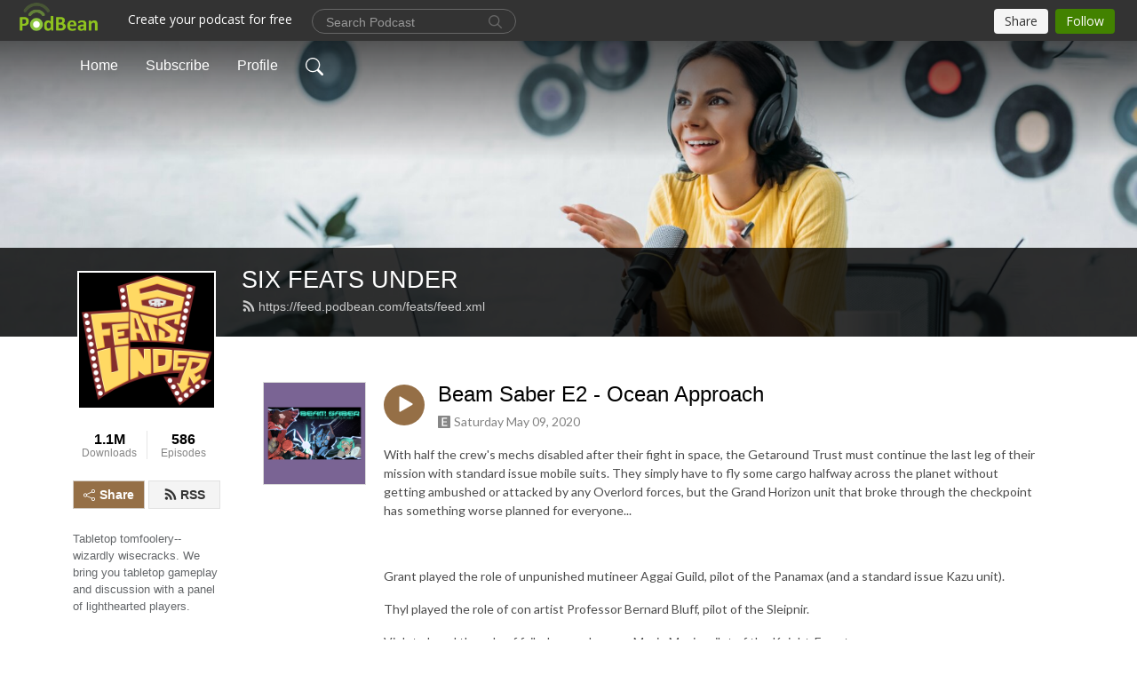

--- FILE ---
content_type: text/html; charset=UTF-8
request_url: https://feats.podbean.com/e/beam-saber-e2-ocean-approach/
body_size: 8835
content:
<!DOCTYPE html>
<html  data-head-attrs=""  lang="en">
<head>
  <meta charset="UTF-8">
  <meta name="viewport" content="width=device-width, initial-scale=1.0">
  <meta name="mobile-web-app-capable" content="yes">
  <meta name="apple-mobile-web-app-status-bar-style" content="black">
  <meta name="theme-color" content="#ffffff">
  <link rel="stylesheet" href="https://cdnjs.cloudflare.com/ajax/libs/twitter-bootstrap/5.0.1/css/bootstrap.min.css" integrity="sha512-Ez0cGzNzHR1tYAv56860NLspgUGuQw16GiOOp/I2LuTmpSK9xDXlgJz3XN4cnpXWDmkNBKXR/VDMTCnAaEooxA==" crossorigin="anonymous" referrerpolicy="no-referrer" />
  <link rel="preconnect" href="https://fonts.googleapis.com">
  <link rel="preconnect" href="https://fonts.gstatic.com" crossorigin>
  <script type="module" crossorigin src="https://pbcdn1.podbean.com/fs1/user-site-dist/assets/index.1ad62341.js"></script>
    <link rel="modulepreload" href="https://pbcdn1.podbean.com/fs1/user-site-dist/assets/vendor.7a484e8a.js">
    <link rel="stylesheet" href="https://pbcdn1.podbean.com/fs1/user-site-dist/assets/index.d710f70e.css">
  <link rel="manifest" href="/user-site/manifest.webmanifest" crossorigin="use-credentials"><title>Beam Saber E2 - Ocean Approach | SIX FEATS UNDER</title><link rel="icon" href="https://www.podbean.com/favicon.ico"><link rel="apple-touch-icon" href="https://www.podbean.com/favicon.ico"><meta property="og:title" content="Beam Saber E2 - Ocean Approach | SIX FEATS UNDER"><meta property="og:image" content="https://d2bwo9zemjwxh5.cloudfront.net/ep-logo/pbblog679804/beamsaberksimage9gkyk_1200x628.jpg?s=d275c401672c63573e81a1abb5d4477d&amp;e=png"><meta property="og:type" content="article"><meta property="og:url" content="https://feats.podbean.com/e/beam-saber-e2-ocean-approach/"><meta property="og:description" content="With half the crew&#39;s mechs disabled after their fight in space, the Getaround Trust must continue the last leg of their mission with standard issue mobile suits. They simply have to fly some cargo halfway across the planet without getting ambushed or attacked by any Overlord forces, but the Grand Horizon unit that broke through the checkpoint has something worse planned for everyone...
 

Grant played the role of unpunished mutineer Aggai Guild, pilot of the Panamax (and a standard issue Kazu unit). 
Thyl played the role of con artist Professor Bernard Bluff, pilot of the Sleipnir.
Violet played the role of failed up-and-comer Maxie Moxie, pilot of the Knight-Errant. 
Yao played the role of spunky university student Vic Leon, pilot of the Beepy Boi (and a standard issue Kazu unit).
And Gnome was our GM.
 
Today&#39;s episode was edited by Grant."><meta name="description" content="With half the crew&#39;s mechs disabled after their fight in space, the Getaround Trust must continue the last leg of their mission with standard issue mobile suits. They simply have to fly some cargo halfway across the planet without getting ambushed or attacked by any Overlord forces, but the Grand Horizon unit that broke through the checkpoint has something worse planned for everyone...
 

Grant played the role of unpunished mutineer Aggai Guild, pilot of the Panamax (and a standard issue Kazu unit). 
Thyl played the role of con artist Professor Bernard Bluff, pilot of the Sleipnir.
Violet played the role of failed up-and-comer Maxie Moxie, pilot of the Knight-Errant. 
Yao played the role of spunky university student Vic Leon, pilot of the Beepy Boi (and a standard issue Kazu unit).
And Gnome was our GM.
 
Today&#39;s episode was edited by Grant."><meta name="twitter:card" content="player"><meta name="twitter:site" content="@podbeancom"><meta name="twitter:url" content="https://feats.podbean.com/e/beam-saber-e2-ocean-approach/"><meta name="twitter:title" content="Beam Saber E2 - Ocean Approach | SIX FEATS UNDER"><meta name="twitter:description" content="With half the crew&#39;s mechs disabled after their fight in space, the Getaround Trust must continue the last leg of their mission with standard issue mobile suits. They simply have to fly some cargo halfway across the planet without getting ambushed or attacked by any Overlord forces, but the Grand Horizon unit that broke through the checkpoint has something worse planned for everyone...
 

Grant played the role of unpunished mutineer Aggai Guild, pilot of the Panamax (and a standard issue Kazu unit). 
Thyl played the role of con artist Professor Bernard Bluff, pilot of the Sleipnir.
Violet played the role of failed up-and-comer Maxie Moxie, pilot of the Knight-Errant. 
Yao played the role of spunky university student Vic Leon, pilot of the Beepy Boi (and a standard issue Kazu unit).
And Gnome was our GM.
 
Today&#39;s episode was edited by Grant."><meta name="twitter:image" content="https://d2bwo9zemjwxh5.cloudfront.net/ep-logo/pbblog679804/beamsaberksimage9gkyk_1200x628.jpg?s=d275c401672c63573e81a1abb5d4477d&amp;e=png"><meta name="twitter:player" content="https://www.podbean.com/player-v2/?i=nn23a-dbd980&amp;square=1"><meta name="twitter:player:width" content="420"><meta name="twitter:player:height" content="420"><meta http-equiv="Content-Type" content="text/html; charset=UTF-8"><meta http-equiv="Content-Language" content="en-us"><meta name="generator" content="Podbean 3.2"><meta name="viewport" content="width=device-width, user-scalable=no, initial-scale=1.0, minimum-scale=1.0, maximum-scale=1.0"><meta name="author" content="PodBean Development"><meta name="Copyright" content="PodBean"><meta name="HandheldFriendly" content="True"><meta name="MobileOptimized" content="MobileOptimized"><meta name="robots" content="all"><meta name="twitter:app:id:googleplay" content="com.podbean.app.podcast"><meta name="twitter:app:id:ipad" content="973361050"><meta name="twitter:app:id:iphone" content="973361050"><meta name="twitter:app:name:googleplay" content="Podbean"><meta name="twitter:app:name:ipad" content="Podbean"><meta name="twitter:app:name:iphone" content="Podbean"><script type="application/ld+json">{"@context":"https://schema.org/","@type":"PodcastEpisode","url":"/e/beam-saber-e2-ocean-approach/","name":"Beam Saber E2 - Ocean Approach","datePublished":"2020-05-09","description":"With half the crew's mechs disabled after their fight in space, the Getaround Trust must continue the last leg of their mission with standard issue mobile suits. They simply have to fly some cargo halfway across the planet without getting ambushed or attacked by any Overlord forces, but the Grand Horizon unit that broke through the checkpoint has something worse planned for everyone...\n \n\nGrant played the role of unpunished mutineer Aggai Guild, pilot of the Panamax (and a standard issue Kazu unit). \nThyl played the role of con artist Professor Bernard Bluff, pilot of the Sleipnir.\nViolet played the role of failed up-and-comer Maxie Moxie, pilot of the Knight-Errant. \nYao played the role of spunky university student Vic Leon, pilot of the Beepy Boi (and a standard issue Kazu unit).\nAnd Gnome was our GM.\n \nToday's episode was edited by Grant.","associatedMedia":{"@type":"MediaObject","contentUrl":"https://mcdn.podbean.com/mf/web/4g9pe9/6FUBeamSaber2abqad.mp3"},"partOfSeries":{"@type":"PodcastSeries","name":"SIX FEATS UNDER","url":"https://feats.podbean.com"}}</script><link type="application/rss+xml" rel="alternate" href="https://feed.podbean.com/feats/feed.xml" title="SIX FEATS UNDER"><link rel="canonical" href="https://feats.podbean.com/e/beam-saber-e2-ocean-approach/"><meta name="head:count" content="35"><link rel="modulepreload" crossorigin href="https://pbcdn1.podbean.com/fs1/user-site-dist/assets/episode.b821da30.js"><link rel="stylesheet" href="https://pbcdn1.podbean.com/fs1/user-site-dist/assets/episode.6d6d54b9.css"><link rel="modulepreload" crossorigin href="https://pbcdn1.podbean.com/fs1/user-site-dist/assets/HomeHeader.500f78d5.js"><link rel="stylesheet" href="https://pbcdn1.podbean.com/fs1/user-site-dist/assets/HomeHeader.f51f4f51.css"><link rel="modulepreload" crossorigin href="https://pbcdn1.podbean.com/fs1/user-site-dist/assets/HeadEpisode.60975439.js"><link rel="stylesheet" href="https://pbcdn1.podbean.com/fs1/user-site-dist/assets/HeadEpisode.72529506.css">
</head>
<body  data-head-attrs="" >
  <div id="app" data-server-rendered="true"><div class="main-page main-style-light" style="--font:Helvetica;--secondaryFont:Lato,Helvetica,Arial,Verdana,sans-serif;--playerColor:#956f46;--playerColorRGB:149,111,70;--homeHeaderTextColor:#ffffff;"><!----><div loginurl="https://www.podbean.com/site/user/login?return=https%253A%252F%252Ffeats.podbean.com%252Fe%252Fbeam-saber-e2-ocean-approach%252F&amp;rts=c1105490a665d1835a09b81e488d56674b8aa1b2" postname="beam-saber-e2-ocean-approach"><div class="theme-frontrow3 episode-detail d-flex flex-column h-100 navigation-transparent"><!--[--><div class="cc-navigation1 navigation" style="--navigationFontColor:#FFFFFF;--navigationBackgroundColor:#000000;"><nav class="navbar navbar-expand-lg"><div class="container justify-content-center"><div style="" class="nav-item search-icon list-unstyled"><button class="btn bg-transparent d-black d-lg-none border-0 nav-link text-dark px-2" type="button" title="Search"><svg xmlns="http://www.w3.org/2000/svg" width="20" height="20" fill="currentColor" class="bi bi-search" viewbox="0 0 16 16"><path d="M11.742 10.344a6.5 6.5 0 1 0-1.397 1.398h-.001c.03.04.062.078.098.115l3.85 3.85a1 1 0 0 0 1.415-1.414l-3.85-3.85a1.007 1.007 0 0 0-.115-.1zM12 6.5a5.5 5.5 0 1 1-11 0 5.5 5.5 0 0 1 11 0z"></path></svg></button></div><div class="h-search" style="display:none;"><input class="form-control shadow-sm rounded-pill border-0" title="Search" value="" type="text" placeholder="Search"><button type="button" class="btn bg-transparent border-0">Cancel</button></div><button class="navbar-toggler px-2" type="button" title="Navbar toggle" data-bs-toggle="collapse" data-bs-target="#navbarNav" aria-controls="navbarNav" aria-expanded="false" aria-label="Toggle navigation"><svg xmlns="http://www.w3.org/2000/svg" width="28" height="28" fill="currentColor" class="bi bi-list" viewbox="0 0 16 16"><path fill-rule="evenodd" d="M2.5 12a.5.5 0 0 1 .5-.5h10a.5.5 0 0 1 0 1H3a.5.5 0 0 1-.5-.5zm0-4a.5.5 0 0 1 .5-.5h10a.5.5 0 0 1 0 1H3a.5.5 0 0 1-.5-.5zm0-4a.5.5 0 0 1 .5-.5h10a.5.5 0 0 1 0 1H3a.5.5 0 0 1-.5-.5z"></path></svg></button><div class="collapse navbar-collapse" id="navbarNav"><ul class="navbar-nav" style=""><!--[--><li class="nav-item"><!--[--><a href="/" class="nav-link"><!--[-->Home<!--]--></a><!--]--></li><li class="nav-item"><!--[--><a target="_blank" rel="noopener noreferrer" class="nav-link" active-class="active" href="https://www.podbean.com/site/podcatcher/index/blog/3r1o7HMoSJx"><!--[-->Subscribe<!--]--></a><!--]--></li><li class="nav-item"><!--[--><a target="_blank" rel="noopener noreferrer" class="nav-link" active-class="active" href="https://www.podbean.com/user-JX5EgI2gI3G"><!--[-->Profile<!--]--></a><!--]--></li><!--]--><!--[--><li style="" class="nav-item search-icon"><button class="btn bg-transparent border-0 nav-link" type="button" title="Search"><svg xmlns="http://www.w3.org/2000/svg" width="20" height="20" fill="currentColor" class="bi bi-search" viewbox="0 0 16 16"><path d="M11.742 10.344a6.5 6.5 0 1 0-1.397 1.398h-.001c.03.04.062.078.098.115l3.85 3.85a1 1 0 0 0 1.415-1.414l-3.85-3.85a1.007 1.007 0 0 0-.115-.1zM12 6.5a5.5 5.5 0 1 1-11 0 5.5 5.5 0 0 1 11 0z"></path></svg></button></li><!--]--></ul></div></div></nav></div><!----><!--]--><div class="common-content flex-shrink-0"><!--[--><!----><div class="cc-top-content home-header-bg"><div class="cover-panel"><div class="img"><img src="https://pbcdn1.podbean.com/fs1/user-site-dist/assets/frontrow3-banner-lignht.jpg" alt="SIX FEATS UNDER"></div></div><div class="navbar-bg-mask"></div><div class="podcast-title-bg"><div class="container"><div class="row"><div class="col-12 col-lg-3 col-xl-2 d-none d-lg-block"> </div><div class="col-12 col-lg-9 col-xl-10"><div class="podcast-feed"><h1 class="text-break mb-md-1"><a href="/" class=""><!--[-->SIX FEATS UNDER<!--]--></a></h1><p class="feed-link mb-2"><a class="text-decoration-none" href="https://feed.podbean.com/feats/feed.xml"><svg t="1625731275538" class="icon icon-rss" fill="currentColor" viewbox="0 0 1024 1024" version="1.1" xmlns="http://www.w3.org/2000/svg" p-id="11610" width="16" height="16"><path d="M329.143 768q0 45.714-32 77.714t-77.714 32-77.715-32-32-77.714 32-77.714 77.715-32 77.714 32 32 77.714z m292.571 70.286q1.143 16-9.714 27.428-10.286 12-26.857 12H508q-14.286 0-24.571-9.428T472 844.57q-12.571-130.857-105.429-223.714T142.857 515.43q-14.286-1.143-23.714-11.429t-9.429-24.571v-77.143q0-16.572 12-26.857 9.715-9.715 24.572-9.715h2.857q91.428 7.429 174.857 46T472 515.43q65.143 64.571 103.714 148t46 174.857z m292.572 1.143q1.143 15.428-10.286 26.857-10.286 11.428-26.286 11.428H796q-14.857 0-25.429-10T759.43 843.43Q752.57 720.57 701.714 610T569.43 418t-192-132.286T144 227.43q-14.286-0.572-24.286-11.143t-10-24.857v-81.715q0-16 11.429-26.285 10.286-10.286 25.143-10.286H148q149.714 7.428 286.571 68.571t243.143 168q106.857 106.286 168 243.143t68.572 286.572z" p-id="11611"></path></svg> https://feed.podbean.com/feats/feed.xml</a></p></div></div></div></div></div></div><!--]--><div class="container"><div class="row"><div class="col-12 col-lg-3 col-xl-2"><div class="left-side-panel"><div class="side-panel-content"><div class="text-center"><img class="podcast-logo" src="https://pbcdn1.podbean.com/imglogo/image-logo/679804/SixFeatsUnder_fullcolor-iTunes.png" alt="SIX FEATS UNDER"></div><div class="download-episodes d-flex justify-content-around pt-4"><div class="download-data text-center"><p title="1144808" class="number fw-bold mb-0">1.1M</p><p class="data-title fs-12 mb-0">Downloads</p></div><div class="line"></div><div class="episode-data text-center"><p title="586" class="number fw-bold mb-0">586</p><p class="data-title fs-12 mb-0">Episodes</p></div></div><div class="row gx-1 share-rss justify-content-between pt-4"><div class="col"><a class="btn btn-share fs-14 fw-bolder text-white" href="javascript:void(0);"><svg xmlns="http://www.w3.org/2000/svg" width="16" height="16" fill="currentColor" class="bi bi-share" viewbox="0 0 16 16"><path d="M13.5 1a1.5 1.5 0 1 0 0 3 1.5 1.5 0 0 0 0-3zM11 2.5a2.5 2.5 0 1 1 .603 1.628l-6.718 3.12a2.499 2.499 0 0 1 0 1.504l6.718 3.12a2.5 2.5 0 1 1-.488.876l-6.718-3.12a2.5 2.5 0 1 1 0-3.256l6.718-3.12A2.5 2.5 0 0 1 11 2.5zm-8.5 4a1.5 1.5 0 1 0 0 3 1.5 1.5 0 0 0 0-3zm11 5.5a1.5 1.5 0 1 0 0 3 1.5 1.5 0 0 0 0-3z"></path></svg> Share</a></div><div class="col"><a class="btn btn-rss fs-14 fw-bolder" href="https://www.podbean.com/site/podcatcher/index/blog/3r1o7HMoSJx"><svg t="1625731275538" class="icon icon-rss" fill="currentColor" viewbox="0 0 1024 1024" version="1.1" xmlns="http://www.w3.org/2000/svg" p-id="11610" width="16" height="16"><path d="M329.143 768q0 45.714-32 77.714t-77.714 32-77.715-32-32-77.714 32-77.714 77.715-32 77.714 32 32 77.714z m292.571 70.286q1.143 16-9.714 27.428-10.286 12-26.857 12H508q-14.286 0-24.571-9.428T472 844.57q-12.571-130.857-105.429-223.714T142.857 515.43q-14.286-1.143-23.714-11.429t-9.429-24.571v-77.143q0-16.572 12-26.857 9.715-9.715 24.572-9.715h2.857q91.428 7.429 174.857 46T472 515.43q65.143 64.571 103.714 148t46 174.857z m292.572 1.143q1.143 15.428-10.286 26.857-10.286 11.428-26.286 11.428H796q-14.857 0-25.429-10T759.43 843.43Q752.57 720.57 701.714 610T569.43 418t-192-132.286T144 227.43q-14.286-0.572-24.286-11.143t-10-24.857v-81.715q0-16 11.429-26.285 10.286-10.286 25.143-10.286H148q149.714 7.428 286.571 68.571t243.143 168q106.857 106.286 168 243.143t68.572 286.572z" p-id="11611"></path></svg> RSS</a></div></div><p class="podcast-description fs-13 pt-4 pb-lg-5" style="">Tabletop tomfoolery-- wizardly wisecracks. We bring you tabletop gameplay and discussion with a panel of lighthearted players.</p></div></div></div><div class="col-12 col-lg-9 col-xl-10"><!----><!--[--><!----><div><div class="container list-container"><!--[--><h2 class="text-center cc-episode-title">Episodes</h2><!--]--><div class="episode-list-type-list row row-cols-1 row-cols-md-4 pt-4 g-4 mt-0 episode-content cc-episode-list"><!--[--><div class="col6 mt-0 card bg-transparent border-0 d-md-flex list"><div class="episode-logo position-relative" href="javascript:void(0)"><div class="e-logo"><img class="object-fit-cover" width="300" height="300" alt="Beam Saber E2 - Ocean Approach" src="https://pbcdn1.podbean.com/imglogo/ep-logo/pbblog679804/beamsaberksimage9gkyk_300x300.png" loading="lazy"></div><p class="e-l-date"><span class="icon-explicit" data-bs-toggle="tooltip" data-bs-placement="top" title="Explicit"><svg t="1737362874781" class="icon icon-episode-info me-1" width="14" height="14" viewbox="0 0 1025 1024" fill="currentColor" version="1.1" xmlns="http://www.w3.org/2000/svg" p-id="19190"><path d="M959.326316 1.796491h-898.245614C26.947368 1.796491 0 28.74386 0 64.673684v898.245614c0 34.133333 26.947368 61.080702 61.080702 61.080702h898.245614c34.133333 0 61.080702-26.947368 61.080702-61.080702v-898.245614c0-34.133333-26.947368-61.080702-61.080702-61.080702z m-197.614035 851.536842h-431.157895V172.463158h427.564912v88.02807h-323.368421v208.392983h301.810527V556.912281H434.750877v208.392982h328.757895v88.02807z" fill="#868686" p-id="19191"></path></svg></span><span class="episode-date">Saturday May 09, 2020</span></p><div class="hover-bg"></div><div class="play-bg position-absolute d-flex align-items-center justify-content-center"><button type="button" class="btn btn-link play-button" title="Play Beam Saber E2 - Ocean Approach"><span class="play-button-bg"><svg t="1622017593702" class="icon icon-play" fill="currentColor" viewbox="0 0 1024 1024" version="1.1" xmlns="http://www.w3.org/2000/svg" p-id="12170" width="30" height="30"><path d="M844.704269 475.730473L222.284513 116.380385a43.342807 43.342807 0 0 0-65.025048 37.548353v718.692951a43.335582 43.335582 0 0 0 65.025048 37.541128l622.412531-359.342864a43.357257 43.357257 0 0 0 0.007225-75.08948z" fill="" p-id="12171"></path></svg></span></button></div></div><div class="card-body position-relative"><div class="card-body-button-title"><button type="button" class="btn btn-link play-button e-r-play-button" title="Play Beam Saber E2 - Ocean Approach"><span class="play-button-bg"><svg t="1622017593702" class="icon icon-play" fill="currentColor" viewbox="0 0 1024 1024" version="1.1" xmlns="http://www.w3.org/2000/svg" p-id="12170" width="30" height="30"><path d="M844.704269 475.730473L222.284513 116.380385a43.342807 43.342807 0 0 0-65.025048 37.548353v718.692951a43.335582 43.335582 0 0 0 65.025048 37.541128l622.412531-359.342864a43.357257 43.357257 0 0 0 0.007225-75.08948z" fill="" p-id="12171"></path></svg></span></button><div class="right-title-date"><h2 class="card-title e-title text-truncate"><a aria-current="page" href="/e/beam-saber-e2-ocean-approach/" class="router-link-active router-link-exact-active text-decoration-none text-truncate"><!--[-->Beam Saber E2 - Ocean Approach<!--]--></a></h2><p class="r-t-date text-gray"><span class="icon-explicit" data-bs-toggle="tooltip" data-bs-placement="top" title="Explicit"><svg t="1737362874781" class="icon icon-episode-info me-1" width="14" height="14" viewbox="0 0 1025 1024" fill="currentColor" version="1.1" xmlns="http://www.w3.org/2000/svg" p-id="19190"><path d="M959.326316 1.796491h-898.245614C26.947368 1.796491 0 28.74386 0 64.673684v898.245614c0 34.133333 26.947368 61.080702 61.080702 61.080702h898.245614c34.133333 0 61.080702-26.947368 61.080702-61.080702v-898.245614c0-34.133333-26.947368-61.080702-61.080702-61.080702z m-197.614035 851.536842h-431.157895V172.463158h427.564912v88.02807h-323.368421v208.392983h301.810527V556.912281H434.750877v208.392982h328.757895v88.02807z" fill="#868686" p-id="19191"></path></svg></span><span class="episode-date">Saturday May 09, 2020</span></p></div></div><p class="e-date text-gray"><span class="icon-explicit" data-bs-toggle="tooltip" data-bs-placement="top" title="Explicit"><svg t="1737362874781" class="icon icon-episode-info me-1" width="14" height="14" viewbox="0 0 1025 1024" fill="currentColor" version="1.1" xmlns="http://www.w3.org/2000/svg" p-id="19190"><path d="M959.326316 1.796491h-898.245614C26.947368 1.796491 0 28.74386 0 64.673684v898.245614c0 34.133333 26.947368 61.080702 61.080702 61.080702h898.245614c34.133333 0 61.080702-26.947368 61.080702-61.080702v-898.245614c0-34.133333-26.947368-61.080702-61.080702-61.080702z m-197.614035 851.536842h-431.157895V172.463158h427.564912v88.02807h-323.368421v208.392983h301.810527V556.912281H434.750877v208.392982h328.757895v88.02807z" fill="#868686" p-id="19191"></path></svg></span><span class="episode-date">Saturday May 09, 2020</span></p><div class="episode-description"><p class="e-description text-two-line card-text"><p>With half the crew's mechs disabled after their fight in space, the Getaround Trust must continue the last leg of their mission with standard issue mobile suits. They simply have to fly some cargo halfway across the planet without getting ambushed or attacked by any Overlord forces, but the Grand Horizon unit that broke through the checkpoint has something worse planned for everyone...</p>
<p> </p>
<p></p>
<p>Grant played the role of unpunished mutineer Aggai Guild, pilot of the Panamax (and a standard issue Kazu unit). </p>
<p>Thyl played the role of con artist Professor Bernard Bluff, pilot of the Sleipnir.</p>
<p>Violet played the role of failed up-and-comer Maxie Moxie, pilot of the Knight-Errant. </p>
<p>Yao played the role of spunky university student Vic Leon, pilot of the Beepy Boi (and a standard issue Kazu unit).</p>
<p>And Gnome was our GM.</p>
<p> </p>
<p>Today's episode was edited by <a href="https://twitter.com/ashesofaschlin">Grant.</a></p></p></div><div class="cc-post-toolbar"><ul class="list-unstyled d-flex mb-0 row gx-5 p-0"><li class="col-auto"><button class="border-0 p-0 bg-transparent row gx-1 align-items-center" title="Likes"><svg xmlns="http://www.w3.org/2000/svg" width="16" height="16" fill="currentColor" class="bi bi-heart col-auto icon-like" viewbox="0 0 16 16"><path d="m8 2.748-.717-.737C5.6.281 2.514.878 1.4 3.053c-.523 1.023-.641 2.5.314 4.385.92 1.815 2.834 3.989 6.286 6.357 3.452-2.368 5.365-4.542 6.286-6.357.955-1.886.838-3.362.314-4.385C13.486.878 10.4.28 8.717 2.01L8 2.748zM8 15C-7.333 4.868 3.279-3.04 7.824 1.143c.06.055.119.112.176.171a3.12 3.12 0 0 1 .176-.17C12.72-3.042 23.333 4.867 8 15z"></path></svg><span class="text-gray col-auto item-name">Likes</span><!----></button></li><li class="col-auto"><a class="border-0 p-0 bg-transparent row gx-1 align-items-center" href="https://www.podbean.com/media/share/pb-nn23a-dbd980?download=1" target="_blank" title="Download"><svg xmlns="http://www.w3.org/2000/svg" width="16" height="16" fill="currentColor" class="bi bi-arrow-down-square col-auto" viewbox="0 0 16 16"><path fill-rule="evenodd" d="M15 2a1 1 0 0 0-1-1H2a1 1 0 0 0-1 1v12a1 1 0 0 0 1 1h12a1 1 0 0 0 1-1V2zM0 2a2 2 0 0 1 2-2h12a2 2 0 0 1 2 2v12a2 2 0 0 1-2 2H2a2 2 0 0 1-2-2V2zm8.5 2.5a.5.5 0 0 0-1 0v5.793L5.354 8.146a.5.5 0 1 0-.708.708l3 3a.5.5 0 0 0 .708 0l3-3a.5.5 0 0 0-.708-.708L8.5 10.293V4.5z"></path></svg><span class="text-gray col-auto item-name">Download</span><span class="text-gray col-auto">954</span></a></li><li class="col-auto"><button class="border-0 p-0 bg-transparent row gx-1 align-items-center" title="Share" data-bs-toggle="modal" data-bs-target="#shareModal"><svg xmlns="http://www.w3.org/2000/svg" width="16" height="16" fill="currentColor" class="bi bi-share col-auto" viewbox="0 0 16 16"><path d="M13.5 1a1.5 1.5 0 1 0 0 3 1.5 1.5 0 0 0 0-3zM11 2.5a2.5 2.5 0 1 1 .603 1.628l-6.718 3.12a2.499 2.499 0 0 1 0 1.504l6.718 3.12a2.5 2.5 0 1 1-.488.876l-6.718-3.12a2.5 2.5 0 1 1 0-3.256l6.718-3.12A2.5 2.5 0 0 1 11 2.5zm-8.5 4a1.5 1.5 0 1 0 0 3 1.5 1.5 0 0 0 0-3zm11 5.5a1.5 1.5 0 1 0 0 3 1.5 1.5 0 0 0 0-3z"></path></svg><span class="text-gray item-name col-auto">Share</span></button></li></ul></div></div></div><!--]--></div><!----></div></div><!--]--><!----><div class="episode-detail-bottom container"><div class="pb-2 pt-4"><div class="cc-comments"><div class="comment-title">Comment (0) </div><!----><div class="content empty-content text-center"><svg xmlns="http://www.w3.org/2000/svg" width="16" height="16" fill="currentColor" class="bi bi-chat-left-text" viewbox="0 0 16 16"><path d="M14 1a1 1 0 0 1 1 1v8a1 1 0 0 1-1 1H4.414A2 2 0 0 0 3 11.586l-2 2V2a1 1 0 0 1 1-1h12zM2 0a2 2 0 0 0-2 2v12.793a.5.5 0 0 0 .854.353l2.853-2.853A1 1 0 0 1 4.414 12H14a2 2 0 0 0 2-2V2a2 2 0 0 0-2-2H2z"></path><path d="M3 3.5a.5.5 0 0 1 .5-.5h9a.5.5 0 0 1 0 1h-9a.5.5 0 0 1-.5-.5zM3 6a.5.5 0 0 1 .5-.5h9a.5.5 0 0 1 0 1h-9A.5.5 0 0 1 3 6zm0 2.5a.5.5 0 0 1 .5-.5h5a.5.5 0 0 1 0 1h-5a.5.5 0 0 1-.5-.5z"></path></svg><p class="pt-3">No comments yet. Be the first to say something!</p></div></div></div></div></div></div></div></div><!--[--><footer class="cc-footer1 footer mt-auto" style="--footerFontColor:#ffffff;--footerBackgroundColor:#000000;"><div class="container p-0 d-sm-flex justify-content-sm-between align-items-center flex-row-reverse"><ul class="row gx-4 social-icon-content list-unstyled d-flex justify-content-md-start justify-content-center mb-0"><!----><!----><!----><!----><!----></ul><div class="right-content"><p class="mb-0 pt-2">Characters and concepts copyright 2013. All game names, rules, etc. rights reserved to respective publishers and designers.</p><p class="by">Podcast Powered By <a href="https://www.podbean.com" target="_blank" rel="noopener noreferrer">Podbean</a></p></div></div></footer><div class="after-footer"></div><!----><!--]--></div></div><!----><!----><!----><div style="display:none;">Version: 20241125</div></div></div>

<script>window.__INITIAL_STATE__="{\"store\":{\"baseInfo\":{\"podcastTitle\":\"SIX FEATS UNDER\",\"slug\":\"feats\",\"podcastDescription\":\"Tabletop tomfoolery-- wizardly wisecracks. We bring you tabletop gameplay and discussion with a panel of lighthearted players.\",\"podcastLogo\":\"https:\u002F\u002Fpbcdn1.podbean.com\u002Fimglogo\u002Fimage-logo\u002F679804\u002FSixFeatsUnder_fullcolor-iTunes.png\",\"podcastShareLogo\":\"https:\u002F\u002Fd2bwo9zemjwxh5.cloudfront.net\u002Fimage-logo\u002F679804\u002FSixFeatsUnder_fullcolor-iTunes_1200x628.jpg?s=ffc0997eadf942390af94a2b6fa21fc0&e=png\",\"podcastUrl\":\"https:\u002F\u002Ffeats.podbean.com\",\"podcastCanSearched\":true,\"feedUrl\":\"https:\u002F\u002Ffeed.podbean.com\u002Ffeats\u002Ffeed.xml\",\"theme\":\"frontrow3\",\"podcastDeepLink\":\"https:\u002F\u002Fwww.podbean.com\u002Fpw\u002Fpbblog-debcq-a5f7c?from=usersite\",\"removePodbeanBranding\":\"no\",\"brandingLogo\":null,\"timeZone\":{\"timeZoneId\":10,\"gmtAdjustment\":\"GMT-06:00\",\"useDaylightTime\":0,\"value\":-6,\"text\":\"(GMT-06:00) Central America\",\"daylightStartTime\":\"Second Sunday Of March +2 Hours\",\"daylightEndTime\":\"First Sunday Of November +2 Hours\",\"timezone\":null},\"podcastDownloads\":1144808,\"totalEpisodes\":586,\"showComments\":true,\"iOSAppDownloadLink\":null,\"customizeCssUrl\":null,\"androidAppDownloadLink\":null,\"showPostShare\":true,\"showLike\":true,\"author\":\"Six Feats Under\",\"enableEngagementStats\":true,\"shareEmbedLink\":\"https:\u002F\u002Fadmin5.podbean.com\u002Fembed.html?id=pbblog-debcq-a5f7c-playlist\",\"language\":\"en\",\"sensitivitySessionExpireTime\":3600,\"podcastApps\":[{\"name\":\"Podbean App\",\"link\":\"https:\u002F\u002Fwww.podbean.com\u002Fpw\u002Fpbblog-debcq-a5f7c?from=usersite\",\"image\":\"https:\u002F\u002Fpbcdn1.podbean.com\u002Ffs1\u002Fsite\u002Fimages\u002Fadmin5\u002Fpodbean-app.png\",\"title\":null},{\"name\":\"Spotify\",\"link\":\"https:\u002F\u002Fopen.spotify.com\u002Fshow\u002F3EXfEAtRkfUuQcXksLNkwh\",\"image\":\"https:\u002F\u002Fpbcdn1.podbean.com\u002Ffs1\u002Fsite\u002Fimages\u002Fadmin5\u002Fspotify.png\",\"title\":null}],\"components\":{\"base\":[{\"id\":\"MainStyle\",\"val\":\"light\"},{\"id\":\"Font\",\"val\":\"Helvetica\"},{\"id\":\"SecondaryFont\",\"val\":\"Lato\"},{\"id\":\"PlayerColor\",\"val\":\"#956f46\"},{\"id\":\"PlayerStyle\",\"val\":\"player1\"},{\"id\":\"PlayerWave\",\"val\":\"show\"},{\"id\":\"Favicon\",\"val\":null},{\"id\":\"CookiesNotice\",\"val\":\"hide\"},{\"id\":\"CookiesNoticeContent\",\"val\":\"\u003Ch4\u003ECookies Notice\u003C\u002Fh4\u003E\u003Cp\u003EThis website uses cookies to improve your experience while you navigate through the website. By using our website you agree to our use of cookies.\u003C\u002Fp\u003E\"},{\"id\":\"EpisodePageCustomizeComponent\",\"val\":\"hide\"}],\"home-header\":[{\"id\":\"HomeHeaderTextColor\",\"val\":\"#ffffff\"},{\"id\":\"BackgroundImage\",\"val\":\"\u002Fassets\u002Ffrontrow3-banner-lignht.jpg\"},{\"id\":\"BackgroundImageForMobile\",\"val\":null}],\"episode-list\":[{\"id\":\"EpisodeListType\",\"val\":\"list\"},{\"id\":\"EpisodesPerPage\",\"val\":\"13\"},{\"id\":\"EpisodeStats\",\"val\":\"show\"}],\"navigation\":[{\"id\":\"NavigationFontColor\",\"val\":\"#FFFFFF\"},{\"id\":\"NavigationBackgroundColor\",\"val\":\"#000000\"},{\"id\":\"NavigationSearch\",\"val\":\"show\"},{\"id\":\"NavigationLinks\",\"val\":[{\"id\":\"Home\",\"type\":\"Link\",\"value\":\"\u002F\",\"text\":\"Home\",\"subitems\":[]},{\"id\":\"Subscribe\",\"type\":\"Link\",\"value\":\"https:\u002F\u002Fwww.podbean.com\u002Fsite\u002Fpodcatcher\u002Findex\u002Fblog\u002F3r1o7HMoSJx\",\"text\":\"Subscribe\",\"subitems\":[]},{\"id\":\"Profile\",\"type\":\"Link\",\"value\":\"https:\u002F\u002Fwww.podbean.com\u002Fuser-JX5EgI2gI3G\",\"text\":\"Profile\",\"subitems\":[]}]}],\"footer\":[{\"id\":\"FooterType\",\"val\":\"Footer1\"},{\"id\":\"FooterFontColor\",\"val\":\"#ffffff\"},{\"id\":\"FooterBackgroundColor\",\"val\":\"#000000\"},{\"id\":\"FooterCopyright\",\"val\":\"Characters and concepts copyright 2013. All game names, rules, etc. rights reserved to respective publishers and designers.\"},{\"id\":\"SocialMediaLinks\",\"val\":{\"facebook_username\":\"\",\"twitter_username\":\"\",\"instagram_username\":\"\",\"youtube_username\":\"\",\"linkedin_username\":\"\"}}],\"customize-container1\":[],\"customize-container2\":[]},\"allLinks\":[],\"mainStylesDefaultSettings\":null,\"defaultCustomizeComponents\":null,\"scripts\":[],\"metas\":null,\"appConfig\":{\"package\":\"com.podbean.app.podcast\",\"app_store_id\":973361050,\"app_name\":\"Podbean\",\"scheme\":\"podbean\"},\"customizeCss\":null,\"canEditCss\":null,\"enableJsCodeInCustomizeContent\":false,\"enabledIframeCodeInCustomizeContent\":true,\"sectionMaxCount\":10,\"enableEditorLink\":true,\"enableEditCookiesNotice\":true,\"siteRedirectToFeed\":false,\"podcatcherRssUrl\":\"https:\u002F\u002Fwww.podbean.com\u002Fsite\u002Fpodcatcher\u002Findex\u002Fblog\u002F3r1o7HMoSJx\",\"showFeed\":true,\"showTopBar\":true,\"enableWebSiteLike\":true,\"organizationName\":null,\"organizationPageLink\":null},\"backToListUrl\":\"\u002F\",\"tinymceLoaded\":false,\"listEpisodes\":[],\"userLikedEpisodes\":[],\"userLikeCheckedEpisodes\":[],\"topBarIframeLoaded\":false,\"listTotalCount\":0,\"listTotalPage\":0,\"listPage\":0,\"listType\":\"all\",\"listValue\":\"\",\"listName\":\"\",\"pageLoading\":false,\"apiBaseUrl\":\"https:\u002F\u002Ffeats.podbean.com\",\"apiV2BaseUrl\":\"\",\"apiCommonParams\":{\"t\":\"696d2358\",\"clientSignature\":\"8be4b75ea605c2905f7d9b3409adef95\",\"u\":null,\"customizing\":null},\"apiCommonHeaders\":{},\"comments\":[],\"commentsTotalCount\":0,\"commentsTotalPage\":0,\"commentsPage\":1,\"commentEpisodeId\":\"pb14408064-nn23a\",\"episode\":{\"id\":\"pb14408064\",\"idTag\":\"nn23a\",\"title\":\"Beam Saber E2 - Ocean Approach\",\"logo\":\"https:\u002F\u002Fpbcdn1.podbean.com\u002Fimglogo\u002Fep-logo\u002Fpbblog679804\u002Fbeamsaberksimage9gkyk_300x300.png\",\"shareLogo\":\"https:\u002F\u002Fd2bwo9zemjwxh5.cloudfront.net\u002Fep-logo\u002Fpbblog679804\u002Fbeamsaberksimage9gkyk_1200x628.jpg?s=d275c401672c63573e81a1abb5d4477d&e=png\",\"largeLogo\":\"https:\u002F\u002Fpbcdn1.podbean.com\u002Fimglogo\u002Fep-logo\u002Fpbblog679804\u002Fbeamsaberksimage9gkyk.png\",\"previewContent\":null,\"content\":\"\u003Cp\u003EWith half the crew's mechs disabled after their fight in space, the Getaround Trust must continue the last leg of their mission with standard issue mobile suits. They simply have to fly some cargo halfway across the planet without getting ambushed or attacked by any Overlord forces, but the Grand Horizon unit that broke through the checkpoint has something worse planned for everyone...\u003C\u002Fp\u003E\\n\u003Cp\u003E \u003C\u002Fp\u003E\\n\u003Cp\u003E\u003C\u002Fp\u003E\\n\u003Cp\u003EGrant played the role of unpunished mutineer Aggai Guild, pilot of the Panamax (and a standard issue Kazu unit). \u003C\u002Fp\u003E\\n\u003Cp\u003EThyl played the role of con artist Professor Bernard Bluff, pilot of the Sleipnir.\u003C\u002Fp\u003E\\n\u003Cp\u003EViolet played the role of failed up-and-comer Maxie Moxie, pilot of the Knight-Errant. \u003C\u002Fp\u003E\\n\u003Cp\u003EYao played the role of spunky university student Vic Leon, pilot of the Beepy Boi (and a standard issue Kazu unit).\u003C\u002Fp\u003E\\n\u003Cp\u003EAnd Gnome was our GM.\u003C\u002Fp\u003E\\n\u003Cp\u003E \u003C\u002Fp\u003E\\n\u003Cp\u003EToday's episode was edited by \u003Ca href=\\\"https:\u002F\u002Ftwitter.com\u002Fashesofaschlin\\\"\u003EGrant.\u003C\u002Fa\u003E\u003C\u002Fp\u003E\",\"publishTimestamp\":1589032286,\"duration\":4297,\"mediaUrl\":\"https:\u002F\u002Fmcdn.podbean.com\u002Fmf\u002Fweb\u002F4g9pe9\u002F6FUBeamSaber2abqad.mp3\",\"mediaType\":\"audio\u002Fmpeg\",\"shareLink\":\"https:\u002F\u002Fadmin5.podbean.com\u002Fembed.html?id=pb-nn23a-dbd980\",\"likedCount\":0,\"deepLink\":\"https:\u002F\u002Fwww.podbean.com\u002Few\u002Fpb-nn23a-dbd980\",\"transcriptUrl\":null,\"permalink\":\"\u002Fe\u002Fbeam-saber-e2-ocean-approach\u002F\",\"downloadLink\":\"https:\u002F\u002Fwww.podbean.com\u002Fmedia\u002Fshare\u002Fpb-nn23a-dbd980?download=1\",\"fallbackResource\":null,\"fallbackResourceMimetype\":null,\"downloadCount\":954,\"status\":\"publish\",\"hasMoreContent\":false,\"chaptersUrl\":null,\"explicit\":true},\"episodeShareLink\":null,\"deepLink\":\"https:\u002F\u002Fwww.podbean.com\u002Few\u002Fpb-nn23a-dbd980\",\"playlist\":{\"episodes\":[],\"current\":0,\"start\":0,\"stop\":0,\"playing\":true,\"playerLoading\":true,\"playbackRate\":1,\"playbackRateIndex\":1,\"volume\":1},\"toasts\":[],\"confirm\":null,\"customizeEditorFormZIndex\":999,\"lastRequestTime\":null,\"validateChangesOnBeforeunload\":true,\"windowWidth\":1000,\"VITE_FS1_CDN_URL_PREFIX\":\"https:\u002F\u002Fpbcdn1.podbean.com\u002Ffs1\",\"reloadStats\":false,\"userIdEncrypted\":null,\"userProfilePicture\":null,\"username\":null,\"isVerified\":false,\"loadUserInfo\":false,\"loginUrl\":\"https:\u002F\u002Fwww.podbean.com\u002Fsite\u002Fuser\u002Flogin?return=https%253A%252F%252Ffeats.podbean.com%252Fe%252Fbeam-saber-e2-ocean-approach%252F&rts=c1105490a665d1835a09b81e488d56674b8aa1b2\",\"recaptchaV3Loaded\":false,\"recaptchaV2Loaded\":false,\"likesLoaded\":false,\"commentLikeMap\":{},\"commentOffset\":0,\"widgetCommentsLoaded\":false},\"episode\":{\"id\":\"pb14408064\",\"idTag\":\"nn23a\",\"title\":\"Beam Saber E2 - Ocean Approach\",\"logo\":\"https:\u002F\u002Fpbcdn1.podbean.com\u002Fimglogo\u002Fep-logo\u002Fpbblog679804\u002Fbeamsaberksimage9gkyk_300x300.png\",\"shareLogo\":\"https:\u002F\u002Fd2bwo9zemjwxh5.cloudfront.net\u002Fep-logo\u002Fpbblog679804\u002Fbeamsaberksimage9gkyk_1200x628.jpg?s=d275c401672c63573e81a1abb5d4477d&e=png\",\"largeLogo\":\"https:\u002F\u002Fpbcdn1.podbean.com\u002Fimglogo\u002Fep-logo\u002Fpbblog679804\u002Fbeamsaberksimage9gkyk.png\",\"previewContent\":null,\"content\":\"\u003Cp\u003EWith half the crew's mechs disabled after their fight in space, the Getaround Trust must continue the last leg of their mission with standard issue mobile suits. They simply have to fly some cargo halfway across the planet without getting ambushed or attacked by any Overlord forces, but the Grand Horizon unit that broke through the checkpoint has something worse planned for everyone...\u003C\u002Fp\u003E\\n\u003Cp\u003E \u003C\u002Fp\u003E\\n\u003Cp\u003E\u003C\u002Fp\u003E\\n\u003Cp\u003EGrant played the role of unpunished mutineer Aggai Guild, pilot of the Panamax (and a standard issue Kazu unit). \u003C\u002Fp\u003E\\n\u003Cp\u003EThyl played the role of con artist Professor Bernard Bluff, pilot of the Sleipnir.\u003C\u002Fp\u003E\\n\u003Cp\u003EViolet played the role of failed up-and-comer Maxie Moxie, pilot of the Knight-Errant. \u003C\u002Fp\u003E\\n\u003Cp\u003EYao played the role of spunky university student Vic Leon, pilot of the Beepy Boi (and a standard issue Kazu unit).\u003C\u002Fp\u003E\\n\u003Cp\u003EAnd Gnome was our GM.\u003C\u002Fp\u003E\\n\u003Cp\u003E \u003C\u002Fp\u003E\\n\u003Cp\u003EToday's episode was edited by \u003Ca href=\\\"https:\u002F\u002Ftwitter.com\u002Fashesofaschlin\\\"\u003EGrant.\u003C\u002Fa\u003E\u003C\u002Fp\u003E\",\"publishTimestamp\":1589032286,\"duration\":4297,\"mediaUrl\":\"https:\u002F\u002Fmcdn.podbean.com\u002Fmf\u002Fweb\u002F4g9pe9\u002F6FUBeamSaber2abqad.mp3\",\"mediaType\":\"audio\u002Fmpeg\",\"shareLink\":\"https:\u002F\u002Fadmin5.podbean.com\u002Fembed.html?id=pb-nn23a-dbd980\",\"likedCount\":0,\"deepLink\":\"https:\u002F\u002Fwww.podbean.com\u002Few\u002Fpb-nn23a-dbd980\",\"transcriptUrl\":null,\"permalink\":\"\u002Fe\u002Fbeam-saber-e2-ocean-approach\u002F\",\"downloadLink\":\"https:\u002F\u002Fwww.podbean.com\u002Fmedia\u002Fshare\u002Fpb-nn23a-dbd980?download=1\",\"fallbackResource\":null,\"fallbackResourceMimetype\":null,\"downloadCount\":954,\"status\":\"publish\",\"hasMoreContent\":false,\"chaptersUrl\":null,\"explicit\":true},\"loginUrl\":\"https:\u002F\u002Fwww.podbean.com\u002Fsite\u002Fuser\u002Flogin?return=https%253A%252F%252Ffeats.podbean.com%252Fe%252Fbeam-saber-e2-ocean-approach%252F&rts=c1105490a665d1835a09b81e488d56674b8aa1b2\"}"</script>
  
  <script src="https://cdnjs.cloudflare.com/ajax/libs/bootstrap/5.0.2/js/bootstrap.bundle.min.js" integrity="sha512-72WD92hLs7T5FAXn3vkNZflWG6pglUDDpm87TeQmfSg8KnrymL2G30R7as4FmTwhgu9H7eSzDCX3mjitSecKnw==" crossorigin="anonymous" referrerpolicy="no-referrer"></script>
</body>
</html>
